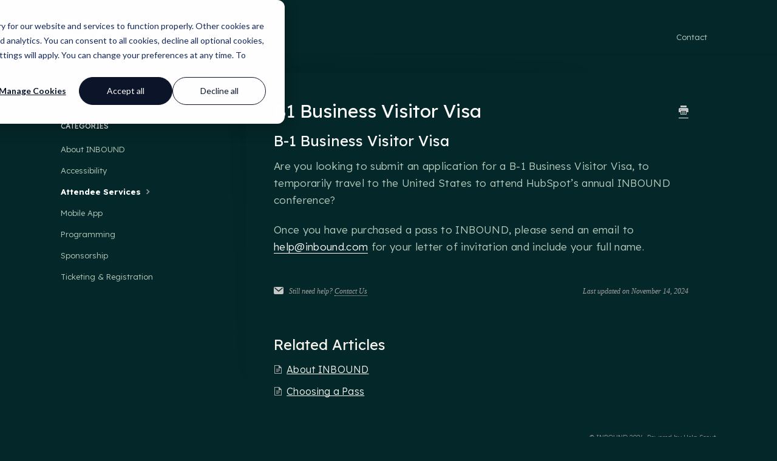

--- FILE ---
content_type: text/html; charset=utf-8
request_url: https://help.inbound.com/article/307-b1-business-visitor-visa
body_size: 4131
content:


<!DOCTYPE html>
<html>
    
<head>
    <meta charset="utf-8"/>
    <title>B1 Business Visitor Visa - INBOUND Help Center</title>
    <meta name="viewport" content="width=device-width, maximum-scale=1"/>
    <meta name="apple-mobile-web-app-capable" content="yes"/>
    <meta name="format-detection" content="telephone=no">
    <meta name="description" content="B-1 business visitor visa Are you looking to submit an application for a B-1 Business Visitor Visa, to temporarily travel to the United States to attend HubSpot"/>
    <meta name="author" content="INBOUND"/>
    <link rel="canonical" href="https://help.inbound.com/article/307-b1-business-visitor-visa"/>
    
        
   
            <meta name="twitter:card" content="summary"/>
            <meta name="twitter:title" content="B1 Business Visitor Visa" />
            <meta name="twitter:description" content="B-1 business visitor visa Are you looking to submit an application for a B-1 Business Visitor Visa, to temporarily travel to the United States to attend HubSpot"/>


    

    
        <link rel="stylesheet" href="//d3eto7onm69fcz.cloudfront.net/assets/stylesheets/launch-1769188798556.css">
    
    <style>
        body { background: #042729; }
        .navbar .navbar-inner { background: #f8f5ee; }
        .navbar .nav li a, 
        .navbar .icon-private-w  { color: #b9cdbe; }
        .navbar .brand, 
        .navbar .nav li a:hover, 
        .navbar .nav li a:focus, 
        .navbar .nav .active a, 
        .navbar .nav .active a:hover, 
        .navbar .nav .active a:focus  { color: #f8f5ee; }
        .navbar a:hover .icon-private-w, 
        .navbar a:focus .icon-private-w, 
        .navbar .active a .icon-private-w, 
        .navbar .active a:hover .icon-private-w, 
        .navbar .active a:focus .icon-private-w { color: #f8f5ee; }
        #serp-dd .result a:hover,
        #serp-dd .result > li.active,
        #fullArticle strong a,
        #fullArticle a strong,
        .collection a,
        .contentWrapper a,
        .most-pop-articles .popArticles a,
        .most-pop-articles .popArticles a:hover span,
        .category-list .category .article-count,
        .category-list .category:hover .article-count { color: #cc3a00; }
        #fullArticle, 
        #fullArticle p, 
        #fullArticle ul, 
        #fullArticle ol, 
        #fullArticle li, 
        #fullArticle div, 
        #fullArticle blockquote, 
        #fullArticle dd, 
        #fullArticle table { color:#f8f5ee; }
    </style>
    
        <link rel="stylesheet" href="//www.inbound.com/help-scout.css">
    
    <link rel="apple-touch-icon-precomposed" href="//d33v4339jhl8k0.cloudfront.net/docs/assets/5f355a25042863444aa049d3/images/67984b4bf6ae504989fd84ff/apple-touch-icon.png">
    <link rel="shortcut icon" type="image/png" href="//d33v4339jhl8k0.cloudfront.net/docs/assets/5f355a25042863444aa049d3/images/67984b4b244d09173f86acf3/icon.png">
    <!--[if lt IE 9]>
    
        <script src="//d3eto7onm69fcz.cloudfront.net/assets/javascripts/html5shiv.min.js"></script>
    
    <![endif]-->
    
        <script type="application/ld+json">
        {"@context":"https://schema.org","@type":"WebSite","url":"https://help.inbound.com","potentialAction":{"@type":"SearchAction","target":"https://help.inbound.com/search?query={query}","query-input":"required name=query"}}
        </script>
    
        <script type="application/ld+json">
        {"@context":"https://schema.org","@type":"BreadcrumbList","itemListElement":[{"@type":"ListItem","position":1,"name":"INBOUND Help Center","item":"https://help.inbound.com"},{"@type":"ListItem","position":2,"name":"INBOUND 2026","item":"https://help.inbound.com/collection/214-inbound-2026"},{"@type":"ListItem","position":3,"name":"B1 Business Visitor Visa","item":"https://help.inbound.com/article/307-b1-business-visitor-visa"}]}
        </script>
    
    
        <link rel="preconnect" href="https://fonts.googleapis.com">
<link rel="preconnect" href="https://fonts.gstatic.com" crossorigin>
<link href="https://fonts.googleapis.com/css2?family=Lexend+Deca:wght@100;200;300;400;500;600;700;800;900&display=swap" rel="stylesheet">


<!-- Start of HubSpot Embed Code -->
<script type="text/javascript" id="hs-script-loader" async defer src="//js.hs-scripts.com/146726.js"></script>
<!-- End of HubSpot Embed Code -->
<script>
document.addEventListener("DOMContentLoaded", function () {
  // Find the footer element by its class name
  const footer = document.querySelector('.center');

  // Create a new div element for HubSpot code
  const hubSpotDiv = document.createElement('div');
  hubSpotDiv.classList.add('hs-footer-cookie-settings');
  hubSpotDiv.setAttribute('hidden', '');

  // Create a new anchor element within the div
  const anchorElement = document.createElement('a');
  anchorElement.setAttribute('href', '');

  // Append the anchor element to the div
  hubSpotDiv.appendChild(anchorElement);

  // Create a new div element to wrap the existing content
  const divWrapper = document.createElement('div');
  divWrapper.setAttribute('style', `
      display: flex;
      flex-flow: column-reverse;
      justify-content: center;
      align-items: center;
      margin-bottom: 1.2rem;
  `);

  // Clone and move the existing content to the new div
  const existingContent = footer.querySelector('p');
  const existingContentClone = existingContent.cloneNode(true);
  divWrapper.appendChild(hubSpotDiv);
  divWrapper.appendChild(existingContentClone);

  // Replace the original footer content with the new div
  footer.innerHTML = ''; // Clear the existing content
  footer.appendChild(divWrapper);
});
</script>
<script src="https://www.hubspot.com/wt-assets/static-files/compliance/index.js" type="text/javascript" data-external-hs-domain="true" defer nonce></script>
    
</head>
    
    <body>
        
<header id="mainNav" class="navbar">
    <div class="navbar-inner">
        <div class="container-fluid">
            <a class="brand" href="/">
            
                
                    <img src="//d33v4339jhl8k0.cloudfront.net/docs/assets/5f355a25042863444aa049d3/images/68bb60bfc0e4d82ecedc3e92/INBOUND26_Logos_Bug_Magenta_BG.png" alt="INBOUND Help Center" width="150" height="75">
                

            
            </a>
            
                <button type="button" class="btn btn-navbar" data-toggle="collapse" data-target=".nav-collapse">
                    <span class="sr-only">Toggle Navigation</span>
                    <span class="icon-bar"></span>
                    <span class="icon-bar"></span>
                    <span class="icon-bar"></span>
                </button>
            
            <div class="nav-collapse collapse">
                <nav role="navigation"><!-- added for accessibility -->
                <ul class="nav">
                    
                    
                    
                        <li id="contact"><a href="#" class="contactUs" onclick="window.Beacon('open')">Contact</a></li>
                        <li id="contactMobile"><a href="#" class="contactUs" onclick="window.Beacon('open')">Contact</a></li>
                    
                </ul>
                </nav>
            </div><!--/.nav-collapse -->
        </div><!--/container-->
    </div><!--/navbar-inner-->
</header>
        <section id="contentArea" class="container-fluid">
            <div class="row-fluid">
                <section id="main-content" class="span9">
                    <div class="contentWrapper withRelated">
                        
    
    <article id="fullArticle">
        <h1 class="title">B1 Business Visitor Visa</h1>
    
        <a href="javascript:window.print()" class="printArticle" title="Print this article" aria-label="Print this Article"><i class="icon-print"></i></a>
        <h2>B-1 business visitor visa</h2>
<p>Are you looking to submit an application for a B-1 Business Visitor Visa, to temporarily travel to the United States to attend HubSpot’s annual INBOUND conference?</p>
<p>Once you have purchased a pass to INBOUND, please send an email to <a href="mailto:help@inbound.com">help@inbound.com</a> for&nbsp;your letter of invitation and include your full name.</p>
    </article>
    

    <section class="articleFoot">
    
        <i class="icon-contact"></i>
        <p class="help">Still need help?
            <a id="sbContact" href="#" class="contactUs" onclick="window.Beacon('open')">Contact Us</a>
            <a id="sbContactMobile" href="#" class="contactUs" onclick="window.Beacon('open')">Contact Us</a>
        </p>
    

    <time class="lu" datetime=2024-11-14 >Last updated on November 14, 2024</time>
    </section>

                    </div><!--/contentWrapper-->
                    
                        <section class="related">
                            <h3>Related Articles</h3>
                            <ul>
                                
                                    <li><a href="/article/306-about-inbound"><i class="icon-article-doc"></i><span>About INBOUND</span></a></li>
                                
                                    <li><a href="/article/296-choosing-a-pass"><i class="icon-article-doc"></i><span>Choosing a Pass</span></a></li>
                                
                            </ul>
                        </section>
                    
                </section><!--/content-->
                <aside id="sidebar" class="span3">
                 

<form action="/search" method="GET" id="searchBar" class="sm" autocomplete="off">
    
                    <input type="hidden" name="collectionId" value="62b4b701c393f271f28b437d"/>
                    <input type="text" name="query" title="search-query" class="search-query" placeholder="Search" value="" aria-label="Search" />
                    <button type="submit">
                        <span class="sr-only">Toggle Search</span>
                        <i class="icon-search"></i>
                    </button>
                    <div id="serp-dd" style="display: none;" class="sb">
                        <ul class="result">
                        </ul>
                    </div>
                
</form>

                
                    <h3>Categories</h3>
                    <ul class="nav nav-list">
                    
                        
                            <li ><a href="/category/256-about-inbound">About INBOUND  <i class="icon-arrow"></i></a></li>
                        
                    
                        
                            <li ><a href="/category/257-accessibility">Accessibility  <i class="icon-arrow"></i></a></li>
                        
                    
                        
                            <li  class="active" ><a href="/category/258-attendee-services">Attendee Services  <i class="icon-arrow"></i></a></li>
                        
                    
                        
                            <li ><a href="/category/255-inbound-app">Mobile App  <i class="icon-arrow"></i></a></li>
                        
                    
                        
                            <li ><a href="/category/317-programming">Programming  <i class="icon-arrow"></i></a></li>
                        
                    
                        
                            <li ><a href="/category/259-inbound-sponsorship">Sponsorship  <i class="icon-arrow"></i></a></li>
                        
                    
                        
                            <li ><a href="/category/266-registration">Ticketing &amp; Registration  <i class="icon-arrow"></i></a></li>
                        
                    
                    </ul>
                
                </aside><!--/span-->
            </div><!--/row-->
            <div id="noResults" style="display:none;">No results found</div>
            <footer>
                

<p>&copy;
    
        <a href="https://www.inbound.com/">INBOUND</a>
    
    2026. <span>Powered by <a rel="nofollow noopener noreferrer" href="https://www.helpscout.com/docs-refer/?co=INBOUND&utm_source=docs&utm_medium=footerlink&utm_campaign=Docs+Branding" target="_blank">Help Scout</a></span>
    
        
    
</p>

            </footer>
        </section><!--/.fluid-container-->
        
            

<script id="beaconLoader" type="text/javascript">!function(e,t,n){function a(){var e=t.getElementsByTagName("script")[0],n=t.createElement("script");n.type="text/javascript",n.async=!0,n.src="https://beacon-v2.helpscout.net",e.parentNode.insertBefore(n,e)}if(e.Beacon=n=function(t,n,a){e.Beacon.readyQueue.push({method:t,options:n,data:a})},n.readyQueue=[],"complete"===t.readyState)return a();e.attachEvent?e.attachEvent("onload",a):e.addEventListener("load",a,!1)}(window,document,window.Beacon||function(){});</script>
<script type="text/javascript">window.Beacon('init', '0930b400-0ae2-4900-adb1-c497cd2fbabb')</script>

<script type="text/javascript">
    function hashChanged() {
        var hash = window.location.hash.substring(1); 
        if (hash === 'contact') {
            window.Beacon('open')
        }
    }

    if (window.location.hash) {
        hashChanged()
    }

    window.onhashchange = function () {
        hashChanged()
    }

    window.addEventListener('hashchange', hashChanged, false);

</script>

        
        
    <script src="//d3eto7onm69fcz.cloudfront.net/assets/javascripts/app4.min.js"></script>

<script>
// keep iOS links from opening safari
if(("standalone" in window.navigator) && window.navigator.standalone){
// If you want to prevent remote links in standalone web apps opening Mobile Safari, change 'remotes' to true
var noddy, remotes = false;
document.addEventListener('click', function(event) {
noddy = event.target;
while(noddy.nodeName !== "A" && noddy.nodeName !== "HTML") {
noddy = noddy.parentNode;
}

if('href' in noddy && noddy.href.indexOf('http') !== -1 && (noddy.href.indexOf(document.location.host) !== -1 || remotes)){
event.preventDefault();
document.location.href = noddy.href;
}

},false);
}
</script>
        
    </body>
</html>




--- FILE ---
content_type: text/css
request_url: https://www.inbound.com/help-scout.css
body_size: 991
content:
html body {
    font-family: 'Lexend Deca', serif;
    font-optical-sizing: auto;
    font-weight: 300;
    font-style: normal;

    --cream: #F8F5EE;
    --teal: #042729;
    --teal-dark: #053134;
    --orange: #D63D00;
    --sage: #B9CDBE;
    --radius: 10px;
}

html body h1,
html body h2,
html body h3,
html body h4,
html body h5,
html body h6 {
    font-family: 'Lexend Deca', serif;
    font-weight: 400;
    color: var(--cream);
    text-transform: capitalize;
}

html body,
#mainNav .navbar-inner,
#docsSearch
{
    background: var(--teal);
    color: white;
    border: none;
}

html body .navbar .nav .active .caret {
    display: none;
}

html body .navbar .nav .active a {
    color: white;
}

html body .category-list h3 {
    color: var(--cream);
    text-align: left;
}

html body .category-list .category .article-count,
html body .category-list .category:hover .article-count {
    color: var(--sage);
    text-align: left;
    margin-top: 0;
    font-size: 13px;
    font-style: normal;
    font-weight: 500;
    line-height: normal;
    letter-spacing: 0.65px;
    text-transform: uppercase;
}

html body .category-list .category:hover .article-count {
    color: white;
}

html body .category-list .category {
    border-radius: var(--radius);
    background: var(--teal-dark);
    border: none;
    padding: 40px;
    box-sizing: border-box;
    width: calc(33% - 20px);
}

html body .category-list .category:hover {
    background: var(--orange);
}

html body #searchBar .search-query {
    border: 1px solid var(--sage);
    background: transparent;
    color: white;
}

html body #searchBar .search-query::placeholder {
    color: var(--sage);
}

#sidebar form .search-query {
    border: 1px solid var(--sage);
    background: transparent;
    color: white;
}

#sidebar form .search-query button {
    border: none;
}

html body #searchBar button {
    border: 1px solid var(--sage);
    background: transparent;
    color: white;
    font-size: 13px;
    font-style: normal;
    font-weight: 400;
    line-height: 13px;
    letter-spacing: 1.04px;
    text-transform: uppercase;
}

html body #searchBar button:hover {
    background: var(--orange);
    border-color: var(--orange);
}

html body #searchBar button, 
html body #searchBar input, 
html body #searchBar select, 
html body #searchBar textarea {
    font-family: 'Lexend Deca', serif;   
}

html body .contentWrapper {
    background: transparent;
    border: none;
}

#serp-dd .result a:hover, #serp-dd .result > li.active, #fullArticle strong a, #fullArticle a strong, .collection a, .contentWrapper a, .most-pop-articles .popArticles a, .most-pop-articles .popArticles a:hover span, .category-list .category .article-count, .category-list .category:hover .article-count {
    color: var(--sage);
    text-shadow: none;
}

html body #fullArticle a {
    color: white;
    border-bottom: 1px solid white;
}

html body #fullArticle a:hover {
    color: white;
    border-bottom: 1px solid transparent;
}

#fullArticle a, 
#fullArticle strong a {
    color: white;
}

#sidebar .nav-list .active a, #sidebar .nav-list .active a:focus, #sidebar .nav-list .active a:hover {
    color: var(--sage);
    text-shadow: none;
}

#sidebar h3 {
    color: var(--cream);
}

.nav-list .nav-header, .nav-list>li>a {
    text-shadow: none;   
}

#sidebar .nav-list a:focus, #sidebar .nav-list a:hover {
    color: white;
}

#sidebar .nav-list a {
    color: var(--sage);
}

#sidebar .nav-list .active a, #sidebar .nav-list .active a:focus, #sidebar .nav-list .active a:hover {
    color: white;
}

#fullArticle h1, #fullArticle h2, #fullArticle h3, #fullArticle h4, #fullArticle h5 {
    color: var(--cream);
}

html body .related {
    background-color: transparent;
    border: none;
}

html body .related h3 {
    color: var(--cream);
    font-family: "Lexend Deca";
    font-size: 24px;
    font-style: normal;
    font-weight: 400;
    line-height: 30px; 
    text-transform: none;
}

html body .related ul>li a {
    color: var(--cream);
    font-family: "Lexend Deca";
    font-style: normal;
    font-weight: 300;
    letter-spacing: 0.27px;
}

html body .related ul>li a span {
    text-decoration-line: underline;
    text-decoration-style: solid;
    text-decoration-skip-ink: none;
    text-decoration-thickness: auto;
    text-underline-offset: 4px; /* 22.222% */
    text-underline-position: from-font;
}

html body .related ul>li a:hover {
    color: white;
}

html body #fullArticle strong {
    color: white;
}

html body #searchBar.sm button {
    border: none;
}

html body #fullArticle blockquote, #fullArticle dd, #fullArticle div, #fullArticle li, #fullArticle ol, #fullArticle p, #fullArticle table, #fullArticle ul {
    color: var(--Sage-2, #B9CDBE);
    font-family: "Lexend Deca";
    font-size: 17px;
    font-style: normal;
    font-weight: 300;
    line-height: 28px; /* 164.706% */
    letter-spacing: 0.34px;
}

html body .collection-category h2 a {
    color: var(--cream);
}

html body .collection-category h2 a:hover {
    color: white;
}

html body .brand img {
    width: 99px;
    height: 46px;
}

#fullArticle h1, #fullArticle h2, #fullArticle h3, #fullArticle h4, #fullArticle h5 {
    color: white;
}

#serp p {
    color: var(--sage);
}

#serp a {
    color: white;
}